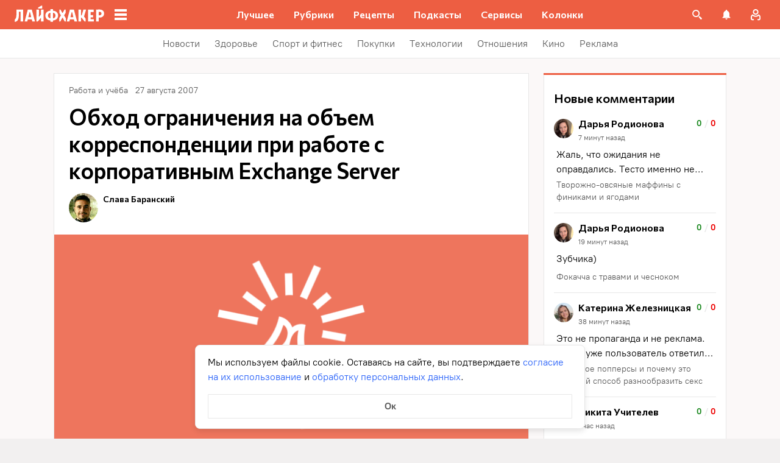

--- FILE ---
content_type: text/css
request_url: https://lifehacker.ru/_nuxt/NavMenuBelowHeaderContainer-CoBO6SZh.css
body_size: 7972
content:
.build-info-container[data-v-ecc26ea2]{font-family:inherit;font-size:90%;word-break:break-all}.build-info-container tr>td[data-v-ecc26ea2]:first-child{color:#5c5c5c;padding-right:.5em}.build-info-container tr>td[data-v-ecc26ea2]:last-child{width:100%}.build-info-container td[data-v-ecc26ea2]{padding:.125em 0}.build-info-container a[data-v-ecc26ea2]{color:inherit}.build-info-container a[data-v-ecc26ea2]:hover{text-decoration:none}.container-fade-enter[data-v-52e063da],.container-fade-leave-to[data-v-52e063da]{opacity:0}.mascot-burger[data-v-52e063da]{bottom:-7px;position:absolute;transition:opacity .3s ease-in;width:100%}@media (min-width:1024px){.mascot-burger[data-v-52e063da]{bottom:4px}}.mascot-burger__wrapper[data-v-52e063da]{height:100%;min-height:80px;overflow:hidden;position:relative}@media (hover:hover) and (pointer:fine){.mascot-burger__wrapper[data-v-52e063da]{min-height:126px}}.mascot-burger__wrapper--shown[data-v-52e063da]{overflow:visible}.mascot-burger__wrapper--closed[data-v-52e063da]{height:0;min-height:0;transition:height .6s ease-in}@media (min-width:768px){.mascot-burger__wrapper--closed[data-v-52e063da]{height:40px;min-height:40px}}.mascot-burger__lottie[data-v-52e063da]{cursor:pointer;float:right;height:126px;margin-bottom:-48px;margin-right:8px;transform:translateY(0);transition:transform .3s ease-out;width:145px}@media (hover:hover) and (pointer:fine){.mascot-burger__lottie[data-v-52e063da]{margin-bottom:0}}@media (min-width:1024px){.mascot-burger__lottie[data-v-52e063da]{height:100px}}.mascot-burger__lottie--hovered[data-v-52e063da]{transform:translateY(-8px)}.mascot-burger__lottie--full-show[data-v-52e063da]{transform:translateY(-57px)}@media (min-width:1024px){.mascot-burger__lottie--full-show[data-v-52e063da]{transform:translateY(-48px)}}.mascot-burger__speech[data-v-52e063da]{margin:0 auto 12px;max-width:208px;width:208px}.mascot-burger__speech--full-show[data-v-52e063da]{transform:translateY(-54px)}@media (min-width:1024px){.mascot-burger__speech--full-show[data-v-52e063da]{transform:translateY(-48px)}}.nav-menu[data-v-aa96a39f]{background:#fff;bottom:0;display:flex;flex-direction:column;left:0;max-width:320px;padding-top:48px;position:fixed;top:0;transition:transform .3s;width:320px;z-index:2147483644}.nav-menu--visible[data-v-aa96a39f]{transform:translateZ(1000px)}.nav-menu--hidden[data-v-aa96a39f]{transform:translate3d(-100%,0,1000px)}@media (hover:none) and (pointer:coarse){.nav-menu[data-v-aa96a39f]{min-height:auto}}@media (hover:hover) and (pointer:fine){.nav-menu[data-v-aa96a39f]{background:initial;bottom:auto;height:100vh;left:auto;max-width:240px;padding:0;position:relative;right:auto;top:auto;z-index:auto}.nav-menu--hidden[data-v-aa96a39f],.nav-menu--visible[data-v-aa96a39f]{transform:none}}.nav-menu__items[data-v-aa96a39f]{display:flex;flex:1 1 auto;flex-direction:column;overflow:auto}@-moz-document url-prefix(){.nav-menu__items[data-v-aa96a39f]{scrollbar-color:var(--scrollbar-thumb-color,#c4c4c4) transparent;scrollbar-width:thin}}.nav-menu__items[data-v-aa96a39f]::-webkit-scrollbar{height:var(--scrollbar-height,10px);width:var(--scrollbar-width,8px)}.nav-menu__items[data-v-aa96a39f]::-webkit-scrollbar-thumb{background:var(--scrollbar-thumb-color,#c4c4c4);border-color:var(--scrollbar-track-background,#fff);border-radius:999px;border-style:solid;border-width:var(--scrollbar-track-gap,2px)}.nav-menu__items[data-v-aa96a39f]::-webkit-scrollbar-thumb:hover{background-color:var(--scrollbar-thumb-hover-color,#7d7d7d)}.nav-menu__items[data-v-aa96a39f]::-webkit-scrollbar-track{background:var(--scrollbar-track-background,#fff);border-radius:999px}.nav-menu__logo[data-v-aa96a39f]{align-items:center;display:flex;left:44px;position:absolute;top:12px}@media (hover:none) and (pointer:coarse){.nav-menu__logo[data-v-aa96a39f]{top:7px}}.nav-menu__logo-icon[data-v-aa96a39f]{height:24px;width:110px}@media (hover:none) and (pointer:coarse){.nav-menu__logo-icon[data-v-aa96a39f]{height:32px;width:145px}.nav-menu__logo[data-v-aa96a39f]{left:64px}}@media (hover:hover) and (pointer:fine){.nav-menu__logo[data-v-aa96a39f]{display:none}}.nav-menu__health-title[data-v-aa96a39f]{border-left:1px solid #000;color:#000;font-family:Commissioner,Commissioner Fallback,Trebuchet MS,sans-serif;font-size:11px;font-weight:500;height:24px;letter-spacing:.04em;line-height:24px;margin-left:6px;padding-left:6px;padding-top:1px;text-align:left;text-transform:uppercase}@media (min-width:360px){.nav-menu__health-title[data-v-aa96a39f]{font-size:12px;margin-left:8px;padding-left:8px}}.nav-menu__separator[data-v-aa96a39f]:before{background:#e7e7e7;content:"";height:1px;left:0;position:absolute;top:47px;width:100%}@media (hover:hover) and (pointer:fine){.nav-menu__separator[data-v-aa96a39f]:before{height:0}}.nav-menu__close[data-v-aa96a39f]{cursor:pointer;left:11px;position:absolute;top:11px}@media (hover:none) and (pointer:coarse){.nav-menu__close[data-v-aa96a39f]{left:20px}}@media (hover:hover) and (pointer:fine){.nav-menu__close[data-v-aa96a39f]{display:none}}.nav-menu__close svg[data-v-aa96a39f]{height:24px;width:24px}.build-info[data-v-aa96a39f]{border-top:1px solid #e7e7e7;padding:12px 24px}.dark-background[data-v-1f789bd3]{background:#000c;bottom:0;cursor:pointer;left:0;min-height:calc(100vh + 5px);position:fixed;right:0;top:0;transform:translateZ(1000px);z-index:9999998}@media (hover:none) and (pointer:coarse){.dark-background[data-v-1f789bd3]{min-height:auto}}@media (hover:hover) and (pointer:fine){.dark-background[data-v-1f789bd3]{display:none}.nav-menu-container[data-v-1f789bd3]{position:sticky;top:48px}}.nav-menu-container__logo[data-v-1f789bd3]{border-bottom:1px solid #e7e7e7;cursor:var(--cursor);display:none;-webkit-user-select:none;-moz-user-select:none;user-select:none}.white .nav-menu-container__logo[data-v-1f789bd3]{align-items:center;display:flex;flex-direction:row-reverse;height:48px;justify-content:space-between;padding:0 30px 0 24px;width:100%}@media (min-width:1024px){.white .nav-menu-container__logo[data-v-1f789bd3]{flex-direction:row}}.white .nav-menu-container__logo .lh-logo-black[data-v-1f789bd3]{height:32px;width:147px;z-index:2}.white .nav-menu-container__logo .burger-icon[data-v-1f789bd3]{height:24px;width:24px;z-index:2}.nav-menu-container__logo-link[data-v-1f789bd3]{display:flex}.nav-menu-container.white[data-v-1f789bd3]{display:none}@media (hover:hover) and (pointer:fine){.nav-menu-container.white[data-v-1f789bd3]{background:#fff;border-radius:0 0 4px 4px;box-shadow:0 4px 24px #00000026;display:block;position:absolute;top:0;width:240px}}.nav-menu-container .nav-menu-enter-active[data-v-1f789bd3],.nav-menu-container .nav-menu-leave-active[data-v-1f789bd3]{transition:opacity .3s ease,transform .3s ease;will-change:transform,opacity}.nav-menu-container .nav-menu-enter[data-v-1f789bd3]{transform:translateZ(1000px) translateY(-80%)}.nav-menu-container .nav-menu-leave-to[data-v-1f789bd3]{opacity:0;transform:translateY(-50%)}.test-pixel[data-v-1296dc7e],.test-pixel-observer[data-v-1296dc7e]{font-size:0;height:1px;opacity:0;position:absolute;width:1px}.menu-item[data-v-1296dc7e]{align-items:center;align-self:stretch;display:flex;justify-content:center;padding:0;position:relative;width:-moz-fit-content;width:fit-content}.menu-item--active[data-v-1296dc7e],.menu-item[data-v-1296dc7e]:before{pointer-events:none}.menu-item[data-v-1296dc7e]:before{content:"";height:100%;left:0;position:absolute;top:0;width:100%}.menu-item--red[data-v-1296dc7e]:before{background:#fff}.menu-item--red.menu-item--active[data-v-1296dc7e]:before{border-bottom:1px solid #e7e7e7;bottom:0;height:unset;pointer-events:none;z-index:-1}.menu-item--red[data-v-1296dc7e]:not(.menu-item--active):before{opacity:0}@media (hover:hover){.menu-item--red[data-v-1296dc7e]:not(.menu-item--active):hover:before{opacity:.2}}.menu-item--light.menu-item--active[data-v-1296dc7e]:before{border-bottom:3px solid var(--main-color-2);bottom:0;margin:0 auto;right:0;top:unset;width:calc(100% - 16px)}@media (min-width:768px){.menu-item--light.menu-item--active[data-v-1296dc7e]:before{width:calc(100% - 24px)}}.menu-item__link[data-v-1296dc7e]{align-items:center;display:flex;font-family:Commissioner,Commissioner Fallback,Trebuchet MS,sans-serif;font-size:14px;height:100%;line-height:24px;padding:4px 8px;text-decoration:none;white-space:nowrap}@media (min-width:768px){.menu-item__link[data-v-1296dc7e]{font-size:16px;line-height:24px;padding:12px}}.menu-item__link--light[data-v-1296dc7e]{color:#5c5c5c;font-weight:500}.menu-item__link--light:not(.menu-item__link--colored).menu-item__link--active[data-v-1296dc7e]{color:var(--main-color-2)}@media (hover:hover){.menu-item__link--light[data-v-1296dc7e]:hover:not(.menu-item__link--colored){color:#000}}@media (min-width:1024px){.menu-item__link--light[data-v-1296dc7e]{color:var(--text);font-family:PT Root,PT Root Fallback,Arial,sans-serif;font-weight:400}}.menu-item__link--red[data-v-1296dc7e]{color:#fff;font-weight:600}@media (hover:hover){.menu-item__link--red[data-v-1296dc7e]:hover{color:#fff}}@media (min-width:1024px){.menu-item__link--red[data-v-1296dc7e]{padding:12px 16px}}.menu-item__link--red.menu-item__link--active[data-v-1296dc7e]{color:#000}.menu-item__title[data-v-1296dc7e]{color:inherit;font-family:inherit;font-size:inherit}@media (min-width:1024px){.menu-item__title--light[data-v-1296dc7e]{background-color:var(--bg)}.menu-item__title--colored[data-v-1296dc7e]{border-radius:2px;padding:2px 8px}}.arrow-button[data-v-948ea0e0]{align-items:center;background:none;border:none;cursor:pointer;display:none;height:100%;justify-content:flex-end;padding:16px 8px;width:32px}@media (min-width:1024px){.arrow-button[data-v-948ea0e0]{display:flex}}.arrow-button[data-v-948ea0e0]:before{content:"";height:16px;-webkit-mask-image:url(./arrow-CUR0zjDP.svg);mask-image:url(./arrow-CUR0zjDP.svg);pointer-events:none;position:absolute;top:50%;transform:translateY(-50%);width:16px}.arrow-button--red[data-v-948ea0e0]:before{background-color:#fff}.arrow-button--light[data-v-948ea0e0]:before{background-color:#969698}@media (hover:hover){.arrow-button--light[data-v-948ea0e0]:hover:before{background-color:#000}}@font-face{font-family:swiper-icons;font-style:normal;font-weight:400;src:url(data:application/font-woff;charset=utf-8;base64,\ [base64]//wADZ2x5ZgAAAywAAADMAAAD2MHtryVoZWFkAAABbAAAADAAAAA2E2+eoWhoZWEAAAGcAAAAHwAAACQC9gDzaG10eAAAAigAAAAZAAAArgJkABFsb2NhAAAC0AAAAFoAAABaFQAUGG1heHAAAAG8AAAAHwAAACAAcABAbmFtZQAAA/gAAAE5AAACXvFdBwlwb3N0AAAFNAAAAGIAAACE5s74hXjaY2BkYGAAYpf5Hu/j+W2+MnAzMYDAzaX6QjD6/4//Bxj5GA8AuRwMYGkAPywL13jaY2BkYGA88P8Agx4j+/8fQDYfA1AEBWgDAIB2BOoAeNpjYGRgYNBh4GdgYgABEMnIABJzYNADCQAACWgAsQB42mNgYfzCOIGBlYGB0YcxjYGBwR1Kf2WQZGhhYGBiYGVmgAFGBiQQkOaawtDAoMBQxXjg/wEGPcYDDA4wNUA2CCgwsAAAO4EL6gAAeNpj2M0gyAACqxgGNWBkZ2D4/wMA+xkDdgAAAHjaY2BgYGaAYBkGRgYQiAHyGMF8FgYHIM3DwMHABGQrMOgyWDLEM1T9/w8UBfEMgLzE////P/5//f/V/xv+r4eaAAeMbAxwIUYmIMHEgKYAYjUcsDAwsLKxc3BycfPw8jEQA/[base64]/uznmfPFBNODM2K7MTQ45YEAZqGP81AmGGcF3iPqOop0r1SPTaTbVkfUe4HXj97wYE+yNwWYxwWu4v1ugWHgo3S1XdZEVqWM7ET0cfnLGxWfkgR42o2PvWrDMBSFj/IHLaF0zKjRgdiVMwScNRAoWUoH78Y2icB/yIY09An6AH2Bdu/UB+yxopYshQiEvnvu0dURgDt8QeC8PDw7Fpji3fEA4z/PEJ6YOB5hKh4dj3EvXhxPqH/SKUY3rJ7srZ4FZnh1PMAtPhwP6fl2PMJMPDgeQ4rY8YT6Gzao0eAEA409DuggmTnFnOcSCiEiLMgxCiTI6Cq5DZUd3Qmp10vO0LaLTd2cjN4fOumlc7lUYbSQcZFkutRG7g6JKZKy0RmdLY680CDnEJ+UMkpFFe1RN7nxdVpXrC4aTtnaurOnYercZg2YVmLN/d/gczfEimrE/fs/bOuq29Zmn8tloORaXgZgGa78yO9/cnXm2BpaGvq25Dv9S4E9+5SIc9PqupJKhYFSSl47+Qcr1mYNAAAAeNptw0cKwkAAAMDZJA8Q7OUJvkLsPfZ6zFVERPy8qHh2YER+3i/BP83vIBLLySsoKimrqKqpa2hp6+jq6RsYGhmbmJqZSy0sraxtbO3sHRydnEMU4uR6yx7JJXveP7WrDycAAAAAAAH//wACeNpjYGRgYOABYhkgZgJCZgZNBkYGLQZtIJsFLMYAAAw3ALgAeNolizEKgDAQBCchRbC2sFER0YD6qVQiBCv/H9ezGI6Z5XBAw8CBK/m5iQQVauVbXLnOrMZv2oLdKFa8Pjuru2hJzGabmOSLzNMzvutpB3N42mNgZGBg4GKQYzBhYMxJLMlj4GBgAYow/P/PAJJhLM6sSoWKfWCAAwDAjgbRAAB42mNgYGBkAIIbCZo5IPrmUn0hGA0AO8EFTQAA) format("woff")}[data-v-db8be781]:root{--swiper-theme-color:#007aff}[data-v-db8be781]:host{display:block;margin-left:auto;margin-right:auto;position:relative;z-index:1}.swiper[data-v-db8be781]{display:block;list-style:none;margin-left:auto;margin-right:auto;overflow:hidden;padding:0;position:relative;z-index:1}.swiper-vertical>.swiper-wrapper[data-v-db8be781]{flex-direction:column}.swiper-wrapper[data-v-db8be781]{box-sizing:content-box;display:flex;height:100%;position:relative;transition-property:transform;transition-timing-function:var(--swiper-wrapper-transition-timing-function,initial);width:100%;z-index:1}.swiper-android .swiper-slide[data-v-db8be781],.swiper-ios .swiper-slide[data-v-db8be781],.swiper-wrapper[data-v-db8be781]{transform:translateZ(0)}.swiper-horizontal[data-v-db8be781]{touch-action:pan-y}.swiper-vertical[data-v-db8be781]{touch-action:pan-x}.swiper-slide[data-v-db8be781]{display:block;flex-shrink:0;height:100%;position:relative;transition-property:transform;width:100%}.swiper-slide-invisible-blank[data-v-db8be781]{visibility:hidden}.swiper-autoheight[data-v-db8be781],.swiper-autoheight .swiper-slide[data-v-db8be781]{height:auto}.swiper-autoheight .swiper-wrapper[data-v-db8be781]{align-items:flex-start;transition-property:transform,height}.swiper-backface-hidden .swiper-slide[data-v-db8be781]{backface-visibility:hidden;transform:translateZ(0)}.swiper-3d.swiper-css-mode .swiper-wrapper[data-v-db8be781]{perspective:1200px}.swiper-3d .swiper-wrapper[data-v-db8be781]{transform-style:preserve-3d}.swiper-3d[data-v-db8be781]{perspective:1200px}.swiper-3d .swiper-cube-shadow[data-v-db8be781],.swiper-3d .swiper-slide[data-v-db8be781]{transform-style:preserve-3d}.swiper-css-mode>.swiper-wrapper[data-v-db8be781]{overflow:auto;scrollbar-width:none;-ms-overflow-style:none}.swiper-css-mode>.swiper-wrapper[data-v-db8be781]::-webkit-scrollbar{display:none}.swiper-css-mode>.swiper-wrapper>.swiper-slide[data-v-db8be781]{scroll-snap-align:start start}.swiper-css-mode.swiper-horizontal>.swiper-wrapper[data-v-db8be781]{scroll-snap-type:x mandatory}.swiper-css-mode.swiper-vertical>.swiper-wrapper[data-v-db8be781]{scroll-snap-type:y mandatory}.swiper-css-mode.swiper-free-mode>.swiper-wrapper[data-v-db8be781]{scroll-snap-type:none}.swiper-css-mode.swiper-free-mode>.swiper-wrapper>.swiper-slide[data-v-db8be781]{scroll-snap-align:none}.swiper-css-mode.swiper-centered>.swiper-wrapper[data-v-db8be781]:before{content:"";flex-shrink:0;order:9999}.swiper-css-mode.swiper-centered>.swiper-wrapper>.swiper-slide[data-v-db8be781]{scroll-snap-align:center center;scroll-snap-stop:always}.swiper-css-mode.swiper-centered.swiper-horizontal>.swiper-wrapper>.swiper-slide[data-v-db8be781]:first-child{margin-inline-start:var(--swiper-centered-offset-before)}.swiper-css-mode.swiper-centered.swiper-horizontal>.swiper-wrapper[data-v-db8be781]:before{height:100%;min-height:1px;width:var(--swiper-centered-offset-after)}.swiper-css-mode.swiper-centered.swiper-vertical>.swiper-wrapper>.swiper-slide[data-v-db8be781]:first-child{margin-block-start:var(--swiper-centered-offset-before)}.swiper-css-mode.swiper-centered.swiper-vertical>.swiper-wrapper[data-v-db8be781]:before{height:var(--swiper-centered-offset-after);min-width:1px;width:100%}.swiper-3d .swiper-slide-shadow[data-v-db8be781],.swiper-3d .swiper-slide-shadow-bottom[data-v-db8be781],.swiper-3d .swiper-slide-shadow-left[data-v-db8be781],.swiper-3d .swiper-slide-shadow-right[data-v-db8be781],.swiper-3d .swiper-slide-shadow-top[data-v-db8be781]{height:100%;left:0;pointer-events:none;position:absolute;top:0;width:100%;z-index:10}.swiper-3d .swiper-slide-shadow[data-v-db8be781]{background:#00000026}.swiper-3d .swiper-slide-shadow-left[data-v-db8be781]{background-image:linear-gradient(270deg,rgba(0,0,0,.5),transparent)}.swiper-3d .swiper-slide-shadow-right[data-v-db8be781]{background-image:linear-gradient(90deg,rgba(0,0,0,.5),transparent)}.swiper-3d .swiper-slide-shadow-top[data-v-db8be781]{background-image:linear-gradient(0deg,rgba(0,0,0,.5),transparent)}.swiper-3d .swiper-slide-shadow-bottom[data-v-db8be781]{background-image:linear-gradient(180deg,rgba(0,0,0,.5),transparent)}.swiper-lazy-preloader[data-v-db8be781]{border:4px solid var(--swiper-preloader-color,var(--swiper-theme-color));border-radius:50%;border-top:4px solid transparent;box-sizing:border-box;height:42px;left:50%;margin-left:-21px;margin-top:-21px;position:absolute;top:50%;transform-origin:50%;width:42px;z-index:10}.swiper-watch-progress .swiper-slide-visible .swiper-lazy-preloader[data-v-db8be781],.swiper:not(.swiper-watch-progress) .swiper-lazy-preloader[data-v-db8be781]{animation:swiper-preloader-spin-db8be781 1s linear infinite}.swiper-lazy-preloader-white[data-v-db8be781]{--swiper-preloader-color:#fff}.swiper-lazy-preloader-black[data-v-db8be781]{--swiper-preloader-color:#000}@keyframes swiper-preloader-spin-db8be781{0%{transform:rotate(0)}to{transform:rotate(1turn)}}.arrow-menu-test[data-v-db8be781]{align-items:center;display:flex;height:48px;justify-content:center;overflow-x:hidden;position:relative;-webkit-user-select:none;-moz-user-select:none;user-select:none;width:100%}.arrow-menu-test__navigation[data-v-db8be781]{height:100%;overflow:hidden;position:relative}.arrow-menu-test__navigation[data-v-db8be781]:after,.arrow-menu-test__navigation[data-v-db8be781]:before{content:"";height:100%;opacity:0;pointer-events:none;position:absolute;top:0;transition:opacity .1s linear;width:24px;z-index:4}@media (min-width:1024px){.arrow-menu-test__navigation[data-v-db8be781]:after,.arrow-menu-test__navigation[data-v-db8be781]:before{width:60px}}.arrow-menu-test__navigation[data-v-db8be781]:before{left:0}.arrow-menu-test__navigation[data-v-db8be781]:after{right:0}.arrow-menu-test__button[data-v-db8be781]{position:absolute;top:50%;transform:translateY(-50%);z-index:3}.arrow-menu-test__button[data-v-db8be781]:disabled{display:none}.arrow-menu-test__button--left[data-v-db8be781]{left:0;transform:translateY(-50%)}.arrow-menu-test__button--left:not(:disabled)~.arrow-menu-test__navigation[data-v-db8be781]:before{opacity:1}.arrow-menu-test__button--right[data-v-db8be781]{right:0;transform:scaleX(-1) translateY(-50%)}.arrow-menu-test__button--right:not(:disabled)~.arrow-menu-test__navigation[data-v-db8be781]:after{opacity:1}.arrow-menu-test__list[data-v-db8be781]{align-items:center;display:flex;height:100%;list-style:none;position:relative;width:100%}.arrow-menu-test__item[data-v-db8be781]{padding:8px 0;width:-moz-fit-content;width:fit-content}@media (min-width:768px){.arrow-menu-test__item[data-v-db8be781]{padding:0}}.arrow-menu-test--light .arrow-menu-test__navigation[data-v-db8be781]:before{background:linear-gradient(90deg,#fff 32.22%,#fff6 61.04%,#fff0 94.25%)}@media (min-width:1024px){.arrow-menu-test--light .arrow-menu-test__navigation[data-v-db8be781]:before{background:linear-gradient(90deg,#fff 71.62%,#fff0 94.25%)}}.arrow-menu-test--light .arrow-menu-test__navigation[data-v-db8be781]:after{background:linear-gradient(270deg,#fff 32.22%,#fff6 61.04%,#fff0 94.25%)}@media (min-width:1024px){.arrow-menu-test--light .arrow-menu-test__navigation[data-v-db8be781]:after{background:linear-gradient(270deg,#fff 71.62%,#fff0 94.25%)}}.arrow-menu-test--red .arrow-menu-test__navigation[data-v-db8be781]:before{background:linear-gradient(90deg,var(--main-color) 71.62%,rgba(237,94,66,0) 94.25%)}.arrow-menu-test--red .arrow-menu-test__navigation[data-v-db8be781]:after{background:linear-gradient(270deg,var(--main-color) 71.62%,rgba(237,94,66,0) 94.25%)}.arrow-menu-test--preview .arrow-menu-test__list[data-v-db8be781]{position:relative}.arrow-menu-wrapper[data-v-b5c0ffa8]{max-width:1248px;padding:0 8px;width:100%}.primary-menu{position:relative}@media (min-width:1024px){.primary-menu{padding-left:16px}}@media (min-width:1280px){.primary-menu{padding-left:0}}.primary-menu--desktop{display:none;height:100%;overflow-x:hidden;width:100%}@media (min-width:1024px){.primary-menu--desktop{display:flex}}.primary-menu--mobile{align-items:stretch;background-color:#fff;border-bottom:1px solid #e7e7e7;display:flex;min-height:48px}@media (min-width:1024px){.primary-menu--mobile{display:none}}.bell-notifications[data-v-109400be]{background-color:#fff;border-bottom-left-radius:5px;border-bottom-right-radius:5px;box-shadow:0 3px 10px #00000026;overflow:hidden;padding-bottom:56px;position:relative;width:100%;z-index:1}.bell-notifications[data-v-109400be] .ps__rail-y{right:8px!important}.bell-notifications--empty[data-v-109400be]{padding:0}.bell-notifications__wrapper[data-v-109400be]{max-height:380px;overflow-y:auto}@-moz-document url-prefix(){.bell-notifications__wrapper[data-v-109400be]{scrollbar-color:var(--scrollbar-thumb-color,#c4c4c4) transparent;scrollbar-width:thin}}.bell-notifications__wrapper[data-v-109400be]::-webkit-scrollbar{height:var(--scrollbar-height,10px);width:var(--scrollbar-width,8px)}.bell-notifications__wrapper[data-v-109400be]::-webkit-scrollbar-thumb{background:var(--scrollbar-thumb-color,#c4c4c4);border-color:var(--scrollbar-track-background,#fff);border-radius:999px;border-style:solid;border-width:var(--scrollbar-track-gap,2px)}.bell-notifications__wrapper[data-v-109400be]::-webkit-scrollbar-thumb:hover{background-color:var(--scrollbar-thumb-hover-color,#7d7d7d)}.bell-notifications__wrapper[data-v-109400be]::-webkit-scrollbar-track{background:var(--scrollbar-track-background,#fff);border-radius:999px}.bell-notifications__wrapper .ps[data-v-109400be]{padding:0}.bell-notifications_all-items-link[data-v-109400be]{align-items:center;background:#fff;bottom:0;box-shadow:0 -8px 16px #0000000d;color:inherit;color:#2962f9;display:flex;font-size:16px;font-weight:700;height:56px;justify-content:center;left:0;position:absolute;right:0;text-decoration:inherit}.bell-notifications[data-v-109400be]:before{border-bottom:7px solid #fff;border-left:7px solid transparent;border-right:7px solid transparent;content:"";height:0;position:absolute;right:22px;top:-7px;width:0}@media (min-width:414px){.bell-notifications[data-v-109400be]:before{display:none}}.bell-notifications__item[data-v-109400be]{background:#f3f5fc;color:inherit;display:flex;padding:16px 20px 16px 8px;text-decoration:inherit}@media (hover:hover){.bell-notifications__item[data-v-109400be]:hover{background-color:#e1eaff;color:inherit}}.bell-notifications__item--is-read[data-v-109400be]{background:#fff}.bell-notifications__item-photo[data-v-109400be]{background:top/auto 100% no-repeat;border-radius:20px;flex:0 0 32px;height:32px;margin-right:8px}.bell-notifications__item-photo[data-v-109400be]:empty{margin-right:8px}.bell-notifications__item-photo img[data-v-109400be]{height:auto;width:100%}.bell-notifications__item-content[data-v-109400be]{font-size:14px;line-height:1.28;margin-bottom:8px;-webkit-box-orient:vertical;display:-webkit-box;-o-object-fit:contain;object-fit:contain;-webkit-line-clamp:3;line-clamp:3;box-orient:vertical;overflow:hidden;text-overflow:ellipsis;word-break:break-word}.bell-notifications__item-date[data-v-109400be]{color:#7b7b7b;font-size:12px;height:16px;line-height:16px}.bell-notifications__empty[data-v-109400be]{padding:16px 16px 32px;position:relative;text-align:center}.bell-notifications__empty svg[data-v-109400be]{transform:scale(.75)}.bell-notifications__empty-text[data-v-109400be]{color:#000;font-family:Commissioner,Commissioner Fallback,Trebuchet MS,sans-serif;font-size:16px;font-weight:600;line-height:24px;text-align:center}.bell-notifications__empty-close[data-v-109400be]{cursor:pointer;padding:12px;position:absolute;right:0;top:0;z-index:1}@media (min-width:768px){.bell-notifications__empty-close[data-v-109400be]{padding:20px 16px}}.bell-notifications__item--is-read+.bell-notifications__item--is-read[data-v-109400be]{position:relative}.bell-notifications__item--is-read+.bell-notifications__item--is-read[data-v-109400be]:after{background:#e7e7e7;content:"";height:1px;left:16px;position:absolute;top:0;width:calc(100% - 32px)}.the-bell__bell-and-ava[data-v-94ed821a]{align-items:center;display:flex}.the-bell__bell-notifications[data-v-94ed821a]{position:absolute;right:-52px;top:100%;width:320px;z-index:1}@media (min-width:768px){.the-bell__bell-notifications[data-v-94ed821a]{right:0}}.the-bell__bell[data-v-94ed821a]{align-items:center;cursor:pointer;display:flex;height:48px;justify-content:center;position:relative;width:48px}.the-bell__bell svg circle[data-v-94ed821a]{fill:none}@media (hover:hover){.the-bell__bell[data-v-94ed821a]:hover{background-color:#fff3}}.the-bell__unviewed[data-v-94ed821a]{align-items:center;background:#222;border:2px solid var(--main-color,#ed5e42);border-radius:50%;color:#fff;display:flex;font-size:10px;font-weight:700;height:20px;justify-content:center;position:absolute;right:6px;top:6px;width:20px}.top-header[data-v-1ff0feb9]{background:var(--main-color);height:48px;width:100%}.route-preview .top-header[data-v-1ff0feb9]{background:var(--preview-header-color)}.top-header .icon[data-v-1ff0feb9]{height:24px;width:24px}.top-header__health-title[data-v-1ff0feb9]{color:#fff;display:none;font-family:Commissioner,Commissioner Fallback,Trebuchet MS,sans-serif;font-size:11px;font-weight:500;letter-spacing:.04em;line-height:24px;margin-left:12px;margin-top:1px;position:relative;text-decoration:none;text-transform:uppercase;transform:translateZ(0);will-change:transform}@media (min-width:360px){.top-header__health-title[data-v-1ff0feb9]{display:block;font-size:11px}}@media (min-width:768px){.top-header__health-title[data-v-1ff0feb9]{font-size:12px;margin-left:16px}}.top-header__health-title[data-v-1ff0feb9]:before{background-color:#fff;content:"";height:100%;left:-6px;position:absolute;width:1px}@media (min-width:768px){.top-header__health-title[data-v-1ff0feb9]:before{left:-8px}}.top-header__notifications[data-v-1ff0feb9]{bottom:0;box-shadow:0 -8px 16px #0000000d;display:flex;height:56px;left:0;position:absolute;width:100%;z-index:1}.top-header__notifications-link[data-v-1ff0feb9]{align-items:center;color:#2962f9;display:flex;font-size:16px;font-weight:700;justify-content:center;text-decoration:none;width:100%}@media (hover:hover){.top-header__notifications-link[data-v-1ff0feb9]:hover{color:#264eb1}}.top-header__inner[data-v-1ff0feb9]{align-items:center;display:flex;height:100%;justify-content:space-between;margin:0 auto;max-width:1280px;position:relative}.top-header__icon[data-v-1ff0feb9]{height:48px;transform:translateZ(0);width:48px;will-change:transform;-webkit-tap-highlight-color:rgba(0,0,0,0)}.top-header__burger-icon[data-v-1ff0feb9]{display:none;height:24px;width:24px}@media (min-width:1024px){.top-header__burger-icon[data-v-1ff0feb9]{display:initial}}.top-header__icon-search[data-v-1ff0feb9]{align-items:center;background:unset;border:none;cursor:pointer;display:flex;justify-content:center}@media (hover:hover){.top-header__icon-search[data-v-1ff0feb9]:hover{background:#fff3}}.top-header__left[data-v-1ff0feb9]{align-items:center;display:flex;flex-basis:100%;height:100%;overflow-x:hidden}.top-header__right[data-v-1ff0feb9]{align-items:center;display:flex;padding-right:4px}@media (min-width:768px){.top-header__right[data-v-1ff0feb9]{padding-right:16px}}@media (min-width:360px){.top-header__right-health[data-v-1ff0feb9]{max-width:120px}}@media (min-width:768px){.top-header__right-health[data-v-1ff0feb9]{max-width:none}}.top-header__logo-lh[data-v-1ff0feb9]{align-items:center;display:flex}@media (min-width:1024px){.top-header__logo-lh[data-v-1ff0feb9]{display:flex;flex:0 0 224px;justify-content:space-between;padding:0 14px 0 24px}}.top-header__logo-lh-link[data-v-1ff0feb9]{display:flex;transform:translateZ(0);will-change:transform}.top-header .top-header__lh-logo-white[data-v-1ff0feb9]{height:24px;width:110px}@media (min-width:768px){.top-header .top-header__lh-logo-white[data-v-1ff0feb9]{height:32px;width:147px}}.top-header__health .top-header__lh-logo-white[data-v-1ff0feb9]{width:92px}@media (min-width:768px){.top-header__health .top-header__lh-logo-white[data-v-1ff0feb9]{width:147px}}.top-header__icon-menu[data-v-1ff0feb9]{cursor:pointer;height:24px;margin:0 8px 0 12px;transform:translateZ(0);will-change:transform}@media (min-width:768px){.top-header__icon-menu[data-v-1ff0feb9]{margin:0 20px 0 22px}}@media (min-width:1024px){.top-header__icon-menu[data-v-1ff0feb9]{display:none}}.top-header__avatar[data-v-1ff0feb9]{align-items:center;cursor:pointer;display:flex;height:48px;justify-content:center;position:relative;transform:translateZ(0);width:48px;will-change:transform;-webkit-tap-highlight-color:rgba(0,0,0,0)}.top-header__avatar-image[data-v-1ff0feb9]{background-color:#fff;border-radius:50%;display:block;height:40px;margin-bottom:0;-o-object-fit:cover;object-fit:cover;-o-object-position:center;object-position:center;width:40px}@media (hover:hover){.top-header__avatar[data-v-1ff0feb9]:hover{background:#fff3}.top-header__avatar:hover .top-header__avatar-menu[data-v-1ff0feb9]{visibility:visible}}.top-header__avatar-menu[data-v-1ff0feb9]{background:#fff;border-radius:0 0 4px 4px;box-shadow:0 3px 18px #00000040;display:none;list-style:none;padding:4px 0;position:absolute;right:0;top:100%;visibility:hidden;width:184px}@media (min-width:768px){.top-header__avatar-menu[data-v-1ff0feb9]{display:block}}.top-header__avatar-menu-item[data-v-1ff0feb9]{color:#000;font-size:16px;height:48px;padding:0 24px}@media (hover:hover){.top-header__avatar-menu-item[data-v-1ff0feb9]:hover{background:#e1eafd}}.top-header__avatar-menu-item a[data-v-1ff0feb9],.top-header__avatar-menu-item button[data-v-1ff0feb9]{align-items:center;background:transparent;border:0;color:inherit;cursor:pointer;display:flex;font:inherit;height:100%;text-decoration:inherit;width:100%}.top-header__avatar-menu-splitter[data-v-1ff0feb9]{background:#e7e7e7;display:block;height:1px;margin:4px 8px;width:calc(100% - 16px)}.top-header__non-auth[data-v-1ff0feb9]{align-items:center;background:unset;border:none;cursor:pointer;display:flex;font-size:0;height:100%;justify-content:center;width:100%}.top-header-search[data-v-90b8e48d]{background:var(--main-color);height:48px;width:100%}.header-search-content[data-v-90b8e48d]{align-items:center;display:flex;height:100%;justify-content:space-between;margin:0 auto;max-width:1248px;padding:0 8px}@media (min-width:768px){.header-search-content[data-v-90b8e48d]{padding:0 16px 0 24px}}.header-search-content__btn[data-v-90b8e48d]{background:var(--main-color);border:none;color:#fff;font-family:PT Root,PT Root Fallback,Arial,sans-serif;font-size:14px;font-weight:700;height:100%;line-height:24px;margin-left:4px;padding:0 16px;position:relative}@media (hover:hover){.header-search-content__btn[data-v-90b8e48d]:hover{cursor:pointer}.header-search-content__btn[data-v-90b8e48d]:hover:before{background:#fff;content:"";height:100%;left:0;opacity:.2;position:absolute;top:0;width:100%}}.search-input-mobile[data-v-2f9a7afb]{background:var(--main-color-search-mobile);padding:4px 8px;width:100vw}.top-header-container[data-v-c787ebe6]{height:48px;position:sticky;top:0;z-index:999}.nav-menu-below-header__container{background-color:#fff;border-bottom:1px solid #e7e7e7;display:none;height:40px;min-height:48px;overflow:hidden;padding:0 24px;position:relative;width:100%;z-index:2}@media (min-width:1024px){.nav-menu-below-header__container{display:flex;justify-content:center}}


--- FILE ---
content_type: application/javascript
request_url: https://lifehacker.ru/_nuxt/v7.6-Cs3QhOvN.js
body_size: 1358
content:
import{b0 as n,bw as f,bK as c,a$ as u,aT as i,aO as s,b3 as C,b4 as y,aV as o,aN as b,aS as k,aW as _,bB as m,aX as B,c0 as T,dQ as $,cR as v,cH as I,bz as A,aU as d}from"./v7.6-rHv1dXoU.js";try{let e=typeof window<"u"?window:typeof global<"u"?global:typeof globalThis<"u"?globalThis:typeof self<"u"?self:{},t=new e.Error().stack;t&&(e._sentryDebugIds=e._sentryDebugIds||{},e._sentryDebugIds[t]="0c012b9c-52bc-4569-bfe8-baba97db5b22",e._sentryDebugIdIdentifier="sentry-dbid-0c012b9c-52bc-4569-bfe8-baba97db5b22")}catch{}const w=n({name:"CategoriesList",props:{categories:{type:Array,default:()=>[]},isBreadcrumbs:{type:Boolean,default:!1},lastBlocked:{type:Boolean,default:!1}},methods:{isCircular(e){const t=c(),r=(t==null?void 0:t.path)||"";return e===r},getUrl(e){return f(e)},blockedLink(e,t){return this.lastBlocked?this.categories.length-1===t:this.isCircular(e)}}},"$d12IgTXmwC");function L(e,t,r,h,p,g){return s(),i("div",{class:o(["categories-list",{"categories-list--breadcrumbs":e.isBreadcrumbs}])},[(s(!0),i(C,null,y(e.categories,(a,l)=>(s(),b(B(e.blockedLink(a.url,l)?"span":"a"),{key:a.id,class:o(["categories-list__elem",{"categories-list__elem--breadcrumb":e.isBreadcrumbs}]),"data-jest":"category",href:e.blockedLink(a.url,l)?null:e.getUrl(a.url),"data-vars-breadcrumb-title":e.$isAMP?a.title:void 0,onClick:O=>e.$emit("clicked-on-category",a.url,a.title)},{default:k(()=>[_("span",null,m(a.title),1)]),_:2},1032,["class","href","data-vars-breadcrumb-title","onClick"]))),128))],2)}const H=u(w,[["render",L],["__scopeId","data-v-70198313"]]),D=["/reklama/amp/","/team/amp/","/about/amp/","/health/o-proekte/amp/","/health/eksperty/amp/"],N=2,P=n({name:"ArticleCardHeader",components:{CategoriesList:H},props:{article:{type:Object,required:!0},hideCategories:{type:Boolean,default:!1},categoriesCount:{type:Number,default:N},excludedCategoryIds:{type:Array,default:()=>[]}},computed:{route(){return c()},categories(){if(this.isHealth)return this.article.meta.breadcrumb;let e=this.article.categories;return e.length>1&&(e=e.filter(t=>!this.excludedCategoryIds.includes(+t.id))),e.slice(0,this.categoriesCount)},isHealth(){return I(this.route.path)},isDateVisible(){return!!this.dateText&&!this.isPromo&&!D.includes(this.route.path)},dateText(){return v(this.article.date)},dateMoscow(){return $(this.article.date)},isPromo(){return this.article.isPromo}},methods:{sendAnalytics(e,t){this.$sendYandexMetrika({level1:"Клик_Хлебные крошки",level4:T(e),level6:t})}}},"$WAoNaZVxXJ"),S=["datetime"];function E(e,t,r,h,p,g){const a=A("CategoriesList");return s(),i("div",{class:o(["article-card-header",{"article-card-header--health":e.isHealth}])},[(!e.isPromo||e.isHealth)&&!e.hideCategories?(s(),b(a,{key:0,categories:e.categories,"is-breadcrumbs":e.isHealth,onClickedOnCategory:e.sendAnalytics},null,8,["categories","is-breadcrumbs","onClickedOnCategory"])):d("",!0),e.isDateVisible?(s(),i("time",{key:1,"data-jest":"date",datetime:e.dateMoscow,class:"article-card-header__elem article-card-header__elem--date"},m(e.dateText),9,S)):d("",!0)],2)}const V=u(P,[["render",E],["__scopeId","data-v-6778251f"]]);export{V as A,H as C,D as P};
//# sourceMappingURL=v7.6-Cs3QhOvN.js.map


--- FILE ---
content_type: text/plain; charset=utf-8
request_url: https://views.lifehacker.ru/get/
body_size: 262
content:
{"status":"ok","viewsCounts":{"1990123":"6400","2120071":"100","2122190":"100","2122897":"100","2123220":"0","2123895":"100","2124164":"100","2124556":"0","2124615":"100","2124676":"0","2124773":"100","2124845":"0","2124884":"100","2124906":"0","2124956":"100"}}